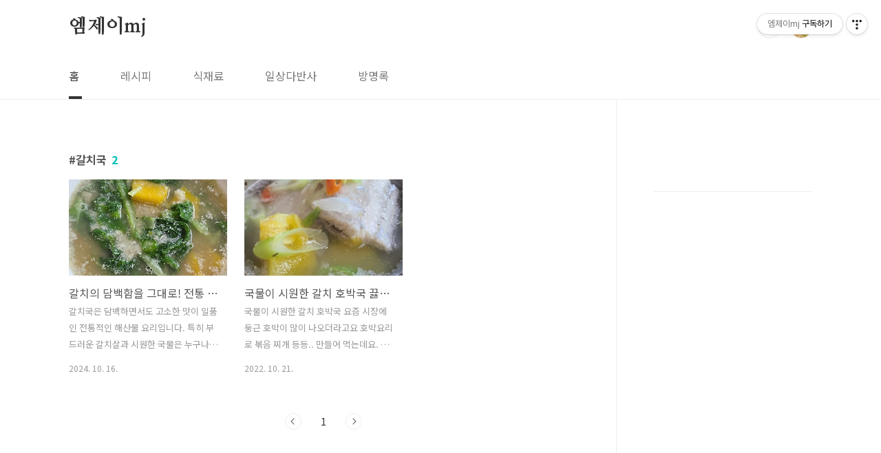

--- FILE ---
content_type: text/html; charset=utf-8
request_url: https://www.google.com/recaptcha/api2/aframe
body_size: 268
content:
<!DOCTYPE HTML><html><head><meta http-equiv="content-type" content="text/html; charset=UTF-8"></head><body><script nonce="-kfSabNJ5Y5GD4N93XHCJA">/** Anti-fraud and anti-abuse applications only. See google.com/recaptcha */ try{var clients={'sodar':'https://pagead2.googlesyndication.com/pagead/sodar?'};window.addEventListener("message",function(a){try{if(a.source===window.parent){var b=JSON.parse(a.data);var c=clients[b['id']];if(c){var d=document.createElement('img');d.src=c+b['params']+'&rc='+(localStorage.getItem("rc::a")?sessionStorage.getItem("rc::b"):"");window.document.body.appendChild(d);sessionStorage.setItem("rc::e",parseInt(sessionStorage.getItem("rc::e")||0)+1);localStorage.setItem("rc::h",'1769671959117');}}}catch(b){}});window.parent.postMessage("_grecaptcha_ready", "*");}catch(b){}</script></body></html>